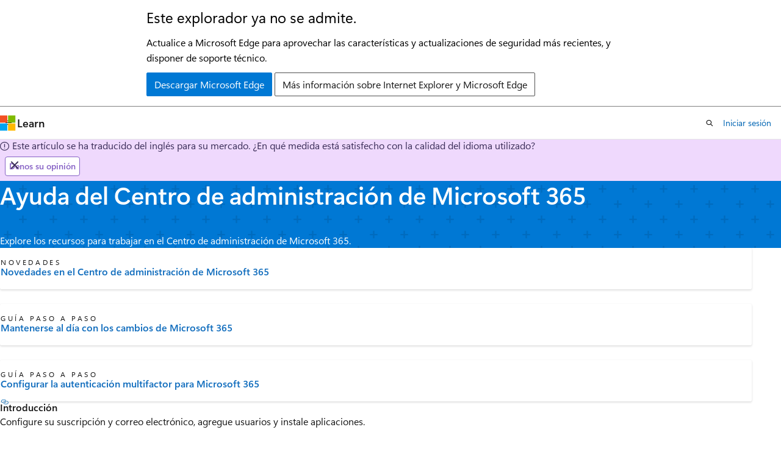

--- FILE ---
content_type: text/html
request_url: https://learn.microsoft.com/es-es/microsoft-365/admin/?view=o365-worldwide
body_size: 34890
content:
 <!DOCTYPE html>
		<html
			class="layout layout-single    hub show-breadcrumb default-focus"
			lang="es-es"
			dir="ltr"
			data-authenticated="false"
			data-auth-status-determined="false"
			data-target="docs"
			x-ms-format-detection="none"
		>
			
		<head>
			<title>Ayuda del Centro de administración de Microsoft 365 | Microsoft Learn</title>
			<meta charset="utf-8" />
			<meta name="viewport" content="width=device-width, initial-scale=1.0" />
			<meta name="color-scheme" content="light dark" />

			<meta name="description" content="Configure y administre Microsoft 365 en el Centro de administración de Microsoft 365." />
			<link rel="canonical" href="https://learn.microsoft.com/es-es/microsoft-365/admin/?view=o365-worldwide" /> 

			<!-- Non-customizable open graph and sharing-related metadata -->
			<meta name="twitter:card" content="summary_large_image" />
			<meta name="twitter:site" content="@MicrosoftLearn" />
			<meta property="og:type" content="website" />
			<meta property="og:image:alt" content="Microsoft Learn" />
			<meta property="og:image" content="https://learn.microsoft.com/en-us/media/open-graph-image.png" />
			<!-- Page specific open graph and sharing-related metadata -->
			<meta property="og:title" content="Ayuda del Centro de administración de Microsoft 365" />
			<meta property="og:url" content="https://learn.microsoft.com/es-es/microsoft-365/admin/?view=o365-worldwide" />
			<meta property="og:description" content="Configure y administre Microsoft 365 en el Centro de administración de Microsoft 365." />
			<meta name="platform_id" content="6654fe79-e085-f367-7b64-bf65ba835ba0" /> <meta name="scope" content="Microsoft 365" />
			<meta name="locale" content="es-es" />
			  
			<meta name="uhfHeaderId" content="MSDocsHeader-M365-IT" />

			<meta name="page_type" content="hub" />

			<!--page specific meta tags-->
			

			<!-- custom meta tags -->
			
		<meta name="schema" content="Hub" />
	
		<meta name="summary" content="Explore los recursos para trabajar en el Centro de administración de Microsoft 365." />
	
		<meta name="ms.translationtype" content="MT" />
	
		<meta name="ms.contentlocale" content="es-es" />
	
		<meta name="loc_version" content="2023-11-03T22:37:25.4866568Z" />
	
		<meta name="loc_source_id" content="Github-141206303#live" />
	
		<meta name="loc_file_id" content="Github-141206303.live.office.Microsoft-365-docs.admin/index.yml" />
	
		<meta name="author" content="kwekuako" />
	
		<meta name="breadcrumb_path" content="/microsoft-365/breadcrumb/toc.json" />
	
		<meta name="default_moniker" content="o365-worldwide" />
	
		<meta name="depot_name" content="office.Microsoft-365-docs" />
	
		<meta name="document_id" content="1832881e-5eb5-819a-6ef5-63623e3592cc" />
	
		<meta name="document_version_independent_id" content="bcdb81b0-a6f6-4a8e-f502-71054d7a4659" />
	
		<meta name="feedback_product_url" content="https://support.microsoft.com/help/4021566/windows-10-send-feedback-to-microsoft-with-feedback-hub-app" />
	
		<meta name="feedback_system" content="Standard" />
	
		<meta name="git_commit_id" content="9d9310f78716184fbed11331756414071ad8b2c5" />
	
		<meta name="gitcommit" content="https://github.com/MicrosoftDocs/microsoft-365-docs-pr/blob/9d9310f78716184fbed11331756414071ad8b2c5/microsoft-365/admin/index.yml" />
	
		<meta name="manager" content="dansimp" />
	
		<meta name="monikers" content="o365-21vianet" />
	
		<meta name="monikers" content="o365-worldwide" />
	
		<meta name="ms.author" content="kwekua" />
	
		<meta name="ms.collection" content="ContentEngagementFY23" />
	
		<meta name="ms.collection" content="scotvorg" />
	
		<meta name="ms.collection" content="highpri" />
	
		<meta name="ms.collection" content="Adm_TOC" />
	
		<meta name="ms.collection" content="operations-pod" />
	
		<meta name="ms.custom" content="VSBFY23" />
	
		<meta name="ms.custom" content="AdminSurgePortfolio" />
	
		<meta name="ms.custom" content="intro-hub-or-landing" />
	
		<meta name="ms.date" content="2025-01-07T00:00:00Z" />
	
		<meta name="ms.localizationpriority" content="high" />
	
		<meta name="ms.service" content="microsoft-365-business" />
	
		<meta name="ms.topic" content="hub-page" />
	
		<meta name="original_content_git_url" content="https://github.com/MicrosoftDocs/microsoft-365-docs-pr/blob/live/microsoft-365/admin/index.yml" />
	
		<meta name="recommendations" content="true" />
	
		<meta name="site_name" content="Docs" />
	
		<meta name="updated_at" content="2025-08-18T20:47:00Z" />
	
		<meta name="ocv-translation-feedback" content="true" />
	
		<meta name="feedback_help_link_type" content="" />
	
		<meta name="feedback_help_link_url" content="" />
	
		<meta name="asset_id" content="admin/index" />
	
		<meta name="item_type" content="Content" />
	
		<meta name="github_feedback_content_git_url" content="https://github.com/MicrosoftDocs/microsoft-365-docs/blob/public/microsoft-365/admin/index.yml" />
	 
		<meta name="cmProducts" content="https://authoring-docs-microsoft.poolparty.biz/devrel/1dd701e0-441f-4b0a-9806-aa47decc4e35" data-source="generated" />
	
		<meta name="cmProducts" content="https://microsoft-devrel.poolparty.biz/DevRelOfferingOntology/68e4b2d8-b70c-4019-b49a-d1f8881e2aea" data-source="generated" />
	
		<meta name="spProducts" content="https://authoring-docs-microsoft.poolparty.biz/devrel/0a2fc935-5977-4aa6-9f55-0be03bd2acb8" data-source="generated" />
	
		<meta name="spProducts" content="https://microsoft-devrel.poolparty.biz/DevRelOfferingOntology/67b2ba1a-6f74-4044-a48a-f0f8ad076b8f" data-source="generated" />
	

			<!-- assets and js globals -->
			
			<link rel="stylesheet" href="/static/assets/0.4.03301.7415-7dd881c1/styles/site-ltr.css" />
			
			
			<script src="https://wcpstatic.microsoft.com/mscc/lib/v2/wcp-consent.js"></script>
			<script src="https://js.monitor.azure.com/scripts/c/ms.jsll-4.min.js"></script>
			<script src="/_themes/docs.theme/master/es-es/_themes/global/deprecation.js"></script>

			<!-- msdocs global object -->
			<script id="msdocs-script">
		var msDocs = {
  "environment": {
    "accessLevel": "online",
    "azurePortalHostname": "portal.azure.com",
    "reviewFeatures": false,
    "supportLevel": "production",
    "systemContent": true,
    "siteName": "learn",
    "legacyHosting": false
  },
  "data": {
    "contentLocale": "es-es",
    "contentDir": "ltr",
    "userLocale": "es-es",
    "userDir": "ltr",
    "pageTemplate": "Hub",
    "brand": "m365",
    "context": {},
    "standardFeedback": false,
    "showFeedbackReport": false,
    "feedbackHelpLinkType": "",
    "feedbackHelpLinkUrl": "",
    "feedbackSystem": "Standard",
    "feedbackGitHubRepo": "",
    "feedbackProductUrl": "https://support.microsoft.com/help/4021566/windows-10-send-feedback-to-microsoft-with-feedback-hub-app",
    "extendBreadcrumb": false,
    "isEditDisplayable": false,
    "isPrivateUnauthorized": false,
    "hideViewSource": false,
    "isPermissioned": false,
    "hasRecommendations": false,
    "contributors": [
      {
        "name": "cmcatee-MSFT",
        "url": "https://github.com/cmcatee-MSFT"
      },
      {
        "name": "denisebmsft",
        "url": "https://github.com/denisebmsft"
      },
      {
        "name": "fenxu",
        "url": "https://github.com/fenxu"
      },
      {
        "name": "pebaum",
        "url": "https://github.com/pebaum"
      },
      {
        "name": "alekyaj",
        "url": "https://github.com/alekyaj"
      },
      {
        "name": "lhcole",
        "url": "https://github.com/lhcole"
      },
      {
        "name": "pabloang",
        "url": "https://github.com/pabloang"
      },
      {
        "name": "Sirkkuw",
        "url": "https://github.com/Sirkkuw"
      }
    ]
  },
  "functions": {}
};;
	</script>

			<!-- base scripts, msdocs global should be before this -->
			<script src="/static/assets/0.4.03301.7415-7dd881c1/scripts/es-es/index-docs.js"></script>
			

			<!-- json-ld -->
			
		</head>
	
			<body
				id="body"
				data-bi-name="body"
				class="layout-body "
				lang="es-es"
				dir="ltr"
			>
				<header class="layout-body-header">
		<div class="header-holder has-default-focus">
			
		<a
			href="#main"
			
			style="z-index: 1070"
			class="outline-color-text visually-hidden-until-focused position-fixed inner-focus focus-visible top-0 left-0 right-0 padding-xs text-align-center background-color-body"
			
		>
			Ir al contenido principal
		</a>
	

			<div hidden id="cookie-consent-holder" data-test-id="cookie-consent-container"></div>
			<!-- Unsupported browser warning -->
			<div
				id="unsupported-browser"
				style="background-color: white; color: black; padding: 16px; border-bottom: 1px solid grey;"
				hidden
			>
				<div style="max-width: 800px; margin: 0 auto;">
					<p style="font-size: 24px">Este explorador ya no se admite.</p>
					<p style="font-size: 16px; margin-top: 16px;">
						Actualice a Microsoft Edge para aprovechar las características y actualizaciones de seguridad más recientes, y disponer de soporte técnico.
					</p>
					<div style="margin-top: 12px;">
						<a
							href="https://go.microsoft.com/fwlink/p/?LinkID=2092881 "
							style="background-color: #0078d4; border: 1px solid #0078d4; color: white; padding: 6px 12px; border-radius: 2px; display: inline-block;"
						>
							Descargar Microsoft Edge
						</a>
						<a
							href="https://learn.microsoft.com/en-us/lifecycle/faq/internet-explorer-microsoft-edge"
							style="background-color: white; padding: 6px 12px; border: 1px solid #505050; color: #171717; border-radius: 2px; display: inline-block;"
						>
							Más información sobre Internet Explorer y Microsoft Edge
						</a>
					</div>
				</div>
			</div>
			<!-- site header -->
			<header
				id="ms--site-header"
				data-test-id="site-header-wrapper"
				role="banner"
				itemscope="itemscope"
				itemtype="http://schema.org/Organization"
			>
				<div
					id="ms--mobile-nav"
					class="site-header display-none-tablet padding-inline-none gap-none"
					data-bi-name="mobile-header"
					data-test-id="mobile-header"
				></div>
				<div
					id="ms--primary-nav"
					class="site-header display-none display-flex-tablet"
					data-bi-name="L1-header"
					data-test-id="primary-header"
				></div>
				<div
					id="ms--secondary-nav"
					class="site-header display-none display-flex-tablet"
					data-bi-name="L2-header"
					data-test-id="secondary-header"
					
				></div>
			</header>
			
		<!-- banner -->
		<div data-banner>
			<div id="disclaimer-holder"></div>
			
		</div>
		<!-- banner end -->
	
		</div>
	</header>
				 

				<main
					id="main"
					role="main"
					class="layout-body-main "
					data-bi-name="content"
					lang="es-es"
					dir="ltr"
				>
					
			<div data-main-column class=" ">
				 <section id="hero" class="hero  has-background-m365 has-text-m365-invert background-image-pattern-plus hero-xs background-image-pattern background-size-200">
	<div class="hero-content">
		<h1 id="hero-title" class="title is-1">Ayuda del Centro de administración de Microsoft 365</h1>
			<p id="hero-summary" class="margin-none padding-top-xs">Explore los recursos para trabajar en el Centro de administración de Microsoft 365.</p>
	</div>
</section>

	<section id="highlighted-content">
		<div class="uhf-container padding-block-sm">
<div class="columns is-multiline">
		<div class="column is-4-tablet is-4-desktop">
			<article class="card is-full-height position-relative">
				<div class="card-content display-flex">
					<div class="media align-items-stretch">
						<div class="media-left display-none display-block-tablet">
							<div class="image image-64x64 has-text-m365" aria-hidden="true">
										<svg xmlns="http://www.w3.org/2000/svg" viewBox="0 0 64 64" preserveAspectRatio="xMidYMin meet">			<g data-name="Layer 1">				<path fill="none" d="M.04 0h64v64h-64z"></path>				<path fill="none" d="M-.04 0h64v64h-64z"></path>				<path d="M54.16 16v35a1.86 1.86 0 0 1-2.64 1.69 74.73 74.73 0 0 0-8.72-3.39C29.1 45 12 42.54 6.57 41.85A1.87 1.87 0 0 1 5 40V26.89A1.87 1.87 0 0 1 6.57 25c5.43-.7 22.53-3.1 36.23-7.46a76.6 76.6 0 0 0 8.72-3.3A1.85 1.85 0 0 1 54.16 16z" fill="#e3e3e3" fill-opacity=".3"></path>				<path d="M32.16 46.19v1.47a6.28 6.28 0 0 1-6.28 6.28h-.81A7 7 0 0 1 18.12 47v-3.7" stroke="#c8c8c8" stroke-miterlimit="10" stroke-width="2" fill="none"></path>				<path d="M59.05 33.44A7 7 0 0 1 49.56 40c-.18-2.07-.28-4.27-.28-6.54s.1-4.51.28-6.6a7 7 0 0 1 9.49 6.57z" fill="#919191"></path>				<path fill="#c8c8c8" d="M52.3 15.44a.52.52 0 0 1 .52.53v35a.52.52 0 0 1-.52.52.59.59 0 0 1-.22 0A76.54 76.54 0 0 0 43.21 48c-13.88-4.41-31.42-6.86-36.47-7.5a.52.52 0 0 1-.44-.5V26.89a.53.53 0 0 1 .45-.52c6.47-.83 23-3.22 36.46-7.51a76.64 76.64 0 0 0 8.87-3.36.46.46 0 0 1 .22-.06m0-1.34a1.85 1.85 0 0 0-.78.18 76.6 76.6 0 0 1-8.72 3.3C29.1 21.94 12 24.34 6.57 25A1.87 1.87 0 0 0 5 26.89V40a1.87 1.87 0 0 0 1.62 1.85C12 42.54 29.1 45 42.8 49.3a74.73 74.73 0 0 1 8.72 3.31 1.83 1.83 0 0 0 .78.17 1.86 1.86 0 0 0 1.86-1.86V16a1.86 1.86 0 0 0-1.86-1.9z"></path>				<path fill="#c8c8c8" d="M54.16 16v35a1.86 1.86 0 0 1-2.64 1.69 74.73 74.73 0 0 0-8.72-3.39V17.58a76.6 76.6 0 0 0 8.72-3.3A1.85 1.85 0 0 1 54.16 16z"></path>				<circle cx="26.29" cy="21.3" r="9.8" class="fill-current-color" fill="#0079d6"></circle>				<path fill="#fff" d="M26.3 15.36l1.47 4.54h4.77l-3.86 2.8 1.47 4.54-3.85-2.81-3.86 2.81 1.47-4.54-3.86-2.8h4.77l1.48-4.54z"></path>			</g>		</svg>		
							</div>
						</div>
						<div class="media-content">
							<p class="card-supertitle margin-top-none margin-top-xs-tablet">Novedades</p>
							<a href="whats-new-in-preview?view=o365-worldwide" class="card-title stretched-link has-external-link-indicator" data-linktype="relative-path">Novedades en el Centro de administración de Microsoft 365</a>
						</div>
					</div>
				</div>
			</article>
		</div>
		<div class="column is-4-tablet is-4-desktop">
			<article class="card is-full-height position-relative">
				<div class="card-content display-flex">
					<div class="media align-items-stretch">
						<div class="media-left display-none display-block-tablet">
							<div class="image image-64x64 has-text-m365" aria-hidden="true">
										<svg xmlns="http://www.w3.org/2000/svg" viewBox="0 0 64 64" preserveAspectRatio="xMidYMin meet">		  <g data-name="Layer 1">			<path d="M60 19v31.57H35.84a5.33 5.33 0 0 1-3.77 2c-1.43 0-2.23-.45-3.77-2H4.05V19h4.61v25l19.62 1.39a4.17 4.17 0 0 1 3.58 4.12h.22a4.16 4.16 0 0 1 3.58-4.12L55.28 44V19z" fill="#acacac"></path>			<path d="M32 49.54a4.16 4.16 0 0 0-3.57-4.12L8.77 44V11.44l19 1.35A4.16 4.16 0 0 1 32 17z" fill="#e3e3e3"></path>			<path d="M32 49.54a4.16 4.16 0 0 1 3.58-4.12L55.19 44V11.71l-19 1.08A4.16 4.16 0 0 0 32 17z" fill-opacity=".3" fill="#e3e3e3"></path>			<path d="M31.71 49.54a4.16 4.16 0 0 0-3.57-4.12L8.52 44V11.44l19 1.35A4.16 4.16 0 0 1 31.71 17zm.48 0a4.16 4.16 0 0 1 3.57-4.12L55.38 44V11.44l-19 1.35A4.16 4.16 0 0 0 32.19 17z" fill="none" stroke-miterlimit="10" stroke="#c8c8c8" stroke-width="1.25"></path>			<circle cx="31.96" cy="29.13" r="8.8" class="fill-current-color" fill="#0079d6"></circle>			<path stroke="#fff" stroke-width="1.85" fill="none" stroke-miterlimit="10" d="M27.12 29.46l3.24 3.25 5.65-7.16"></path>		  </g>		</svg>		
							</div>
						</div>
						<div class="media-content">
							<p class="card-supertitle margin-top-none margin-top-xs-tablet">Guía paso a paso</p>
							<a href="manage/stay-on-top-of-updates?view=o365-worldwide" class="card-title stretched-link has-external-link-indicator" data-linktype="relative-path">Mantenerse al día con los cambios de Microsoft 365</a>
						</div>
					</div>
				</div>
			</article>
		</div>
		<div class="column is-4-tablet is-4-desktop">
			<article class="card is-full-height position-relative">
				<div class="card-content display-flex">
					<div class="media align-items-stretch">
						<div class="media-left display-none display-block-tablet">
							<div class="image image-64x64 has-text-m365" aria-hidden="true">
										<svg xmlns="http://www.w3.org/2000/svg" viewBox="0 0 64 64" preserveAspectRatio="xMidYMin meet">		  <g data-name="Layer 1">			<path d="M60 19v31.57H35.84a5.33 5.33 0 0 1-3.77 2c-1.43 0-2.23-.45-3.77-2H4.05V19h4.61v25l19.62 1.39a4.17 4.17 0 0 1 3.58 4.12h.22a4.16 4.16 0 0 1 3.58-4.12L55.28 44V19z" fill="#acacac"></path>			<path d="M32 49.54a4.16 4.16 0 0 0-3.57-4.12L8.77 44V11.44l19 1.35A4.16 4.16 0 0 1 32 17z" fill="#e3e3e3"></path>			<path d="M32 49.54a4.16 4.16 0 0 1 3.58-4.12L55.19 44V11.71l-19 1.08A4.16 4.16 0 0 0 32 17z" fill-opacity=".3" fill="#e3e3e3"></path>			<path d="M31.71 49.54a4.16 4.16 0 0 0-3.57-4.12L8.52 44V11.44l19 1.35A4.16 4.16 0 0 1 31.71 17zm.48 0a4.16 4.16 0 0 1 3.57-4.12L55.38 44V11.44l-19 1.35A4.16 4.16 0 0 0 32.19 17z" fill="none" stroke-miterlimit="10" stroke="#c8c8c8" stroke-width="1.25"></path>			<circle cx="31.96" cy="29.13" r="8.8" class="fill-current-color" fill="#0079d6"></circle>			<path stroke="#fff" stroke-width="1.85" fill="none" stroke-miterlimit="10" d="M27.12 29.46l3.24 3.25 5.65-7.16"></path>		  </g>		</svg>		
							</div>
						</div>
						<div class="media-content">
							<p class="card-supertitle margin-top-none margin-top-xs-tablet">Guía paso a paso</p>
							<a href="security-and-compliance/set-up-multi-factor-authentication?view=o365-worldwide" class="card-title stretched-link has-external-link-indicator" data-linktype="relative-path">Configurar la autenticación multifactor para Microsoft&nbsp;365</a>
						</div>
					</div>
				</div>
			</article>
		</div>
</div>
		</div>
	</section>

	<section id="product-directory">
		<div class="uhf-container anchor-headings padding-block-lg">
	<h2 class="margin-top-none ">Introducción</h2>
	<p class="margin-top-none margin-bottom-sm">Configure su suscripción y correo electrónico, agregue usuarios y instale aplicaciones.</p>
<div class="columns">
	<div id="tabpanel" role="tabpanel" class="column">
		<div id="product-cards" class="columns is-multiline " data-bi-name="hub-product-card">
				<div class="column is-4-tablet is-4-desktop item-column" data-categories="">
						<div class=" card position-relative is-full-height" aria-labelledby="ayuda-y-aprendizaje-para-peque-as-empresas-0">
							<div class="card-content">
									<img src="/es-es/office/media/icons/education-tutorial-blue.svg" alt="" loading="lazy" width="48" height="48" class="image is-48x48 margin-bottom-xxs" data-linktype="absolute-path">
								<a id="ayuda-y-aprendizaje-para-peque-as-empresas-0" href="https://go.microsoft.com/fwlink/?linkid=2224585" class="card-title has-external-link-indicator stretched-link" data-linktype="external">Ayuda y aprendizaje para pequeñas empresas</a>
								<p class="card-content-description">Explore todos los recursos de ayuda de Microsoft 365 que necesita una pequeña empresa.</p>
							</div>
						</div>
				</div>
				<div class="column is-4-tablet is-4-desktop item-column" data-categories="">
						<div class=" card position-relative is-full-height" aria-labelledby="youtube-ayuda-de-microsoft-365-para-peque-as-empresas-1">
							<div class="card-content">
									<img src="/es-es/office/media/icons/video-play.svg" alt="" loading="lazy" width="48" height="48" class="image is-48x48 margin-bottom-xxs" data-linktype="absolute-path">
								<a id="youtube-ayuda-de-microsoft-365-para-peque-as-empresas-1" href="https://go.microsoft.com/fwlink/?linkid=2197659" class="card-title has-external-link-indicator stretched-link" data-linktype="external">YouTube: ayuda de Microsoft&nbsp;365 para pequeñas empresas</a>
								<p class="card-content-description">Obtenga información sobre cómo configurar y administrar Microsoft 365 para su empresa con vídeos breves.</p>
							</div>
						</div>
				</div>
				<div class="column is-4-tablet is-4-desktop item-column" data-categories="">
						<div class=" card position-relative is-full-height" aria-labelledby="introducci-n-2">
							<div class="card-content">
									<img src="/es-es/office/media/icons/sign-up-blue.svg" alt="" loading="lazy" width="48" height="48" class="image is-48x48 margin-bottom-xxs" data-linktype="absolute-path">
								<a id="introducci-n-2" href="admin-overview/sign-up-for-office-365?view=o365-worldwide" class="card-title has-external-link-indicator stretched-link" data-linktype="relative-path">Introducción</a>
								<p class="card-content-description">Suscríbase y configure Microsoft 365.</p>
							</div>
						</div>
				</div>
				<div class="column is-4-tablet is-4-desktop item-column" data-categories="">
						<div class=" card position-relative is-full-height" aria-labelledby="instalar-aplicaciones-3">
							<div class="card-content">
									<img src="/es-es/office/media/icons/deploy-blue.svg" alt="" loading="lazy" width="48" height="48" class="image is-48x48 margin-bottom-xxs" data-linktype="absolute-path">
								<a id="instalar-aplicaciones-3" href="setup/install-applications?view=o365-worldwide" class="card-title has-external-link-indicator stretched-link" data-linktype="relative-path">Instalar aplicaciones</a>
								<p class="card-content-description">Instale aplicaciones de Microsoft 365.</p>
							</div>
						</div>
				</div>
				<div class="column is-4-tablet is-4-desktop item-column" data-categories="">
						<div class=" card position-relative is-full-height" aria-labelledby="migrar-datos-4">
							<div class="card-content">
									<img src="/es-es/office/media/icons/migration-blue.svg" alt="" loading="lazy" width="48" height="48" class="image is-48x48 margin-bottom-xxs" data-linktype="absolute-path">
								<a id="migrar-datos-4" href="setup/migrate-email-and-contacts-admin?view=o365-worldwide" class="card-title has-external-link-indicator stretched-link" data-linktype="relative-path">Migrar datos</a>
								<p class="card-content-description">Mueva los datos de otro servicio a Microsoft 365.</p>
							</div>
						</div>
				</div>
		</div>
	</div>
</div>
		</div>
	</section>



	<section id="additional-content" class="padding-block-lg">
		<div class="uhf-container anchor-headings">
					<h2 class="margin-top-none ">Administrar</h2>
					<p class="margin-top-none margin-bottom-sm">Administre su suscripción, servicios y usuarios, proteja su empresa y obtenga ayuda para la solución de problemas.</p>
				<div class="columns is-multiline">
					<div class="column is-6-tablet is-3-desktop">
							<article class="card is-full-height position-relative">
								<div class="card-content">
									<h3 class="card-title">
										<a href="admin-overview/admin-center-overview?view=o365-worldwide" class="stretched-link has-external-link-indicator" data-linktype="relative-path">Información general del Centro de administración de Microsoft 365</a>
									</h3>
									<p class="card-content-description">Obtenga información sobre los roles de administrador, cómo mantenerse al tanto de los cambios y cómo personalizar la suscripción.</p>
								</div>
							</article>
					</div>
					<div class="column is-6-tablet is-3-desktop">
							<article class="card is-full-height position-relative">
								<div class="card-content">
									<h3 class="card-title">
										<a href="add-users/add-users?view=o365-worldwide" class="stretched-link has-external-link-indicator" data-linktype="relative-path">Usuarios y grupos</a>
									</h3>
									<p class="card-content-description">Administre contraseñas, agregue y elimine usuarios, configure y administre grupos, administre el acceso de invitados y asigne licencias de usuario.</p>
								</div>
							</article>
					</div>
					<div class="column is-6-tablet is-3-desktop">
							<article class="card is-full-height position-relative">
								<div class="card-content">
									<h3 class="card-title">
										<a href="email/office-365-user-email-settings?view=o365-worldwide" class="stretched-link has-external-link-indicator" data-linktype="relative-path">Correo electrónico y calendarios</a>
									</h3>
									<p class="card-content-description">Administre la configuración del correo electrónico, los grupos de distribución y la configuración de seguridad, y configure los buzones compartidos.</p>
								</div>
							</article>
					</div>
					<div class="column is-6-tablet is-3-desktop">
							<article class="card is-full-height position-relative">
								<div class="card-content">
									<h3 class="card-title">
										<a href="setup/add-domain?view=o365-worldwide" class="stretched-link has-external-link-indicator" data-linktype="relative-path">Dominios</a>
									</h3>
									<p class="card-content-description">Obtenga más información sobre dominios, configure y administre dominios, y actualice registros DNS.</p>
								</div>
							</article>
					</div>
					<div class="column is-6-tablet is-3-desktop">
							<article class="card is-full-height position-relative">
								<div class="card-content">
									<h3 class="card-title">
										<a href="activity-reports/activity-reports?view=o365-worldwide" class="stretched-link has-external-link-indicator" data-linktype="relative-path">Datos y servicio</a>
									</h3>
									<p class="card-content-description">Supervise el estado del servicio, realice una copia de seguridad de los datos, instale complementos y realice una actualización a las aplicaciones más recientes.</p>
								</div>
							</article>
					</div>
					<div class="column is-6-tablet is-3-desktop">
							<article class="card is-full-height position-relative">
								<div class="card-content">
									<h3 class="card-title">
										<a href="../commerce/?view=o365-worldwide" class="stretched-link has-external-link-indicator" data-linktype="relative-path">Suscripciones y facturación</a>
									</h3>
									<p class="card-content-description">Administre facturas, suscripciones y licencias de producto, actualice métodos de pago y compre servicios adicionales y almacenamiento.</p>
								</div>
							</article>
					</div>
					<div class="column is-6-tablet is-3-desktop">
							<article class="card is-full-height position-relative">
								<div class="card-content">
									<h3 class="card-title">
										<a href="manage/share-calendars-with-external-users?view=o365-worldwide" class="stretched-link has-external-link-indicator" data-linktype="relative-path">Trabajar con clientes</a>
									</h3>
									<p class="card-content-description">Comparta documentos y use Teams para colaborar y reunirse.</p>
								</div>
							</article>
					</div>
					<div class="column is-6-tablet is-3-desktop">
							<article class="card is-full-height position-relative">
								<div class="card-content">
									<h3 class="card-title">
										<a href="/es-es/office/troubleshoot/" class="stretched-link has-external-link-indicator" data-linktype="absolute-path">Solucionar problemas</a>
									</h3>
									<p class="card-content-description">Acceda a los recursos para ayudarle a solucionar problemas con los productos o servicios de Microsoft 365.</p>
								</div>
							</article>
					</div>
				</div>
		</div>
	</section>

			</div>
		
				</main>
				  <div class="layout-body-footer " data-bi-name="layout-footer">
		<footer
			id="footer"
			data-test-id="footer"
			data-bi-name="footer"
			class="footer-layout has-padding has-default-focus border-top  uhf-container"
			role="contentinfo"
		>
			<div class="display-flex gap-xs flex-wrap-wrap is-full-height padding-right-lg-desktop">
				
		<a
			data-mscc-ic="false"
			href="#"
			data-bi-name="select-locale"
			class="locale-selector-link flex-shrink-0 button button-sm button-clear external-link-indicator"
			id=""
			title=""
			><span class="icon" aria-hidden="true"
				><span class="docon docon-world"></span></span
			><span class="local-selector-link-text">es-es</span></a
		>
	 <div class="ccpa-privacy-link" data-ccpa-privacy-link hidden>
		
		<a
			data-mscc-ic="false"
			href="https://aka.ms/yourcaliforniaprivacychoices"
			data-bi-name="your-privacy-choices"
			class="button button-sm button-clear flex-shrink-0 external-link-indicator"
			id=""
			title=""
			>
		<svg
			xmlns="http://www.w3.org/2000/svg"
			viewBox="0 0 30 14"
			xml:space="preserve"
			height="16"
			width="43"
			aria-hidden="true"
			focusable="false"
		>
			<path
				d="M7.4 12.8h6.8l3.1-11.6H7.4C4.2 1.2 1.6 3.8 1.6 7s2.6 5.8 5.8 5.8z"
				style="fill-rule:evenodd;clip-rule:evenodd;fill:#fff"
			></path>
			<path
				d="M22.6 0H7.4c-3.9 0-7 3.1-7 7s3.1 7 7 7h15.2c3.9 0 7-3.1 7-7s-3.2-7-7-7zm-21 7c0-3.2 2.6-5.8 5.8-5.8h9.9l-3.1 11.6H7.4c-3.2 0-5.8-2.6-5.8-5.8z"
				style="fill-rule:evenodd;clip-rule:evenodd;fill:#06f"
			></path>
			<path
				d="M24.6 4c.2.2.2.6 0 .8L22.5 7l2.2 2.2c.2.2.2.6 0 .8-.2.2-.6.2-.8 0l-2.2-2.2-2.2 2.2c-.2.2-.6.2-.8 0-.2-.2-.2-.6 0-.8L20.8 7l-2.2-2.2c-.2-.2-.2-.6 0-.8.2-.2.6-.2.8 0l2.2 2.2L23.8 4c.2-.2.6-.2.8 0z"
				style="fill:#fff"
			></path>
			<path
				d="M12.7 4.1c.2.2.3.6.1.8L8.6 9.8c-.1.1-.2.2-.3.2-.2.1-.5.1-.7-.1L5.4 7.7c-.2-.2-.2-.6 0-.8.2-.2.6-.2.8 0L8 8.6l3.8-4.5c.2-.2.6-.2.9 0z"
				style="fill:#06f"
			></path>
		</svg>
	
			<span>Sus opciones de privacidad</span></a
		>
	
	</div>
				<div class="flex-shrink-0">
		<div class="dropdown has-caret-up">
			<button
				data-test-id="theme-selector-button"
				class="dropdown-trigger button button-clear button-sm inner-focus theme-dropdown-trigger"
				aria-controls="{{ themeMenuId }}"
				aria-expanded="false"
				title="Tema"
				data-bi-name="theme"
			>
				<span class="icon">
					<span class="docon docon-sun" aria-hidden="true"></span>
				</span>
				<span>Tema</span>
				<span class="icon expanded-indicator" aria-hidden="true">
					<span class="docon docon-chevron-down-light"></span>
				</span>
			</button>
			<div class="dropdown-menu" id="{{ themeMenuId }}" role="menu">
				<ul class="theme-selector padding-xxs" data-test-id="theme-dropdown-menu">
					<li class="theme display-block">
						<button
							class="button button-clear button-sm theme-control button-block justify-content-flex-start text-align-left"
							data-theme-to="light"
						>
							<span class="theme-light margin-right-xxs">
								<span
									class="theme-selector-icon border display-inline-block has-body-background"
									aria-hidden="true"
								>
									<svg class="svg" xmlns="http://www.w3.org/2000/svg" viewBox="0 0 22 14">
										<rect width="22" height="14" class="has-fill-body-background" />
										<rect x="5" y="5" width="12" height="4" class="has-fill-secondary" />
										<rect x="5" y="2" width="2" height="1" class="has-fill-secondary" />
										<rect x="8" y="2" width="2" height="1" class="has-fill-secondary" />
										<rect x="11" y="2" width="3" height="1" class="has-fill-secondary" />
										<rect x="1" y="1" width="2" height="2" class="has-fill-secondary" />
										<rect x="5" y="10" width="7" height="2" rx="0.3" class="has-fill-primary" />
										<rect x="19" y="1" width="2" height="2" rx="1" class="has-fill-secondary" />
									</svg>
								</span>
							</span>
							<span role="menuitem"> Claro </span>
						</button>
					</li>
					<li class="theme display-block">
						<button
							class="button button-clear button-sm theme-control button-block justify-content-flex-start text-align-left"
							data-theme-to="dark"
						>
							<span class="theme-dark margin-right-xxs">
								<span
									class="border theme-selector-icon display-inline-block has-body-background"
									aria-hidden="true"
								>
									<svg class="svg" xmlns="http://www.w3.org/2000/svg" viewBox="0 0 22 14">
										<rect width="22" height="14" class="has-fill-body-background" />
										<rect x="5" y="5" width="12" height="4" class="has-fill-secondary" />
										<rect x="5" y="2" width="2" height="1" class="has-fill-secondary" />
										<rect x="8" y="2" width="2" height="1" class="has-fill-secondary" />
										<rect x="11" y="2" width="3" height="1" class="has-fill-secondary" />
										<rect x="1" y="1" width="2" height="2" class="has-fill-secondary" />
										<rect x="5" y="10" width="7" height="2" rx="0.3" class="has-fill-primary" />
										<rect x="19" y="1" width="2" height="2" rx="1" class="has-fill-secondary" />
									</svg>
								</span>
							</span>
							<span role="menuitem"> Oscuro </span>
						</button>
					</li>
					<li class="theme display-block">
						<button
							class="button button-clear button-sm theme-control button-block justify-content-flex-start text-align-left"
							data-theme-to="high-contrast"
						>
							<span class="theme-high-contrast margin-right-xxs">
								<span
									class="border theme-selector-icon display-inline-block has-body-background"
									aria-hidden="true"
								>
									<svg class="svg" xmlns="http://www.w3.org/2000/svg" viewBox="0 0 22 14">
										<rect width="22" height="14" class="has-fill-body-background" />
										<rect x="5" y="5" width="12" height="4" class="has-fill-secondary" />
										<rect x="5" y="2" width="2" height="1" class="has-fill-secondary" />
										<rect x="8" y="2" width="2" height="1" class="has-fill-secondary" />
										<rect x="11" y="2" width="3" height="1" class="has-fill-secondary" />
										<rect x="1" y="1" width="2" height="2" class="has-fill-secondary" />
										<rect x="5" y="10" width="7" height="2" rx="0.3" class="has-fill-primary" />
										<rect x="19" y="1" width="2" height="2" rx="1" class="has-fill-secondary" />
									</svg>
								</span>
							</span>
							<span role="menuitem"> Contraste alto </span>
						</button>
					</li>
				</ul>
			</div>
		</div>
	</div>
			</div>
			<ul class="links" data-bi-name="footerlinks">
				<li class="manage-cookies-holder" hidden=""></li>
				<li>
		
		<a
			data-mscc-ic="false"
			href="https://learn.microsoft.com/es-es/principles-for-ai-generated-content"
			data-bi-name="aiDisclaimer"
			class=" external-link-indicator"
			id=""
			title=""
			>Declinación de responsabilidades de IA</a
		>
	
	</li><li>
		
		<a
			data-mscc-ic="false"
			href="https://learn.microsoft.com/es-es/previous-versions/"
			data-bi-name="archivelink"
			class=" external-link-indicator"
			id=""
			title=""
			>Versiones anteriores</a
		>
	
	</li> <li>
		
		<a
			data-mscc-ic="false"
			href="https://techcommunity.microsoft.com/t5/microsoft-learn-blog/bg-p/MicrosoftLearnBlog"
			data-bi-name="bloglink"
			class=" external-link-indicator"
			id=""
			title=""
			>Blog</a
		>
	
	</li> <li>
		
		<a
			data-mscc-ic="false"
			href="https://learn.microsoft.com/es-es/contribute"
			data-bi-name="contributorGuide"
			class=" external-link-indicator"
			id=""
			title=""
			>Contribuir</a
		>
	
	</li><li>
		
		<a
			data-mscc-ic="false"
			href="https://go.microsoft.com/fwlink/?LinkId=521839"
			data-bi-name="privacy"
			class=" external-link-indicator"
			id=""
			title=""
			>Privacidad</a
		>
	
	</li><li>
		
		<a
			data-mscc-ic="false"
			href="https://learn.microsoft.com/es-es/legal/termsofuse"
			data-bi-name="termsofuse"
			class=" external-link-indicator"
			id=""
			title=""
			>Términos de uso</a
		>
	
	</li><li>
		
		<a
			data-mscc-ic="false"
			href="https://www.microsoft.com/legal/intellectualproperty/Trademarks/"
			data-bi-name="trademarks"
			class=" external-link-indicator"
			id=""
			title=""
			>Marcas comerciales</a
		>
	
	</li>
				<li>&copy; Microsoft 2026</li>
			</ul>
		</footer>
	</footer>
			</body>
		</html>

--- FILE ---
content_type: image/svg+xml
request_url: https://learn.microsoft.com/es-es/office/media/icons/sign-up-blue.svg
body_size: 104
content:
<svg width="64" height="64" viewBox="0 0 64 64" fill="none" xml:space="preserve" xmlns="http://www.w3.org/2000/svg">
<path fill-rule="evenodd" clip-rule="evenodd" d="M52.0626 21.2181C55.8879 17.3926 55.8878 11.1904 52.0624 7.36502C48.2369 3.5397 42.0348 3.5398 38.2096 7.36523L9.19776 36.3785C8.51624 37.0601 8.03997 37.9194 7.82324 38.8586L4.61576 52.7576C4.3309 53.992 5.43721 55.0984 6.67162 54.8135L20.5706 51.606C21.5098 51.3893 22.3692 50.9129 23.0508 50.2313L47.2666 26.016C48.5947 27.726 48.4666 29.1065 47.3579 30.2184L40.5031 37.0732C39.8333 37.7423 39.8328 38.8278 40.5019 39.4976C41.1711 40.1674 42.2565 40.1679 42.9263 39.4987L49.7858 32.6392C52.2339 30.184 52.3287 26.7887 49.6956 23.5853L52.0626 21.2181Z" fill="#0078D4"/>
<path d="M37.6688 48.0047L38.2861 48.0002C41.0753 48.0002 42.5404 49.1564 44.348 51.8955L45.248 53.2858C45.9498 54.3247 46.3877 54.7599 46.9394 54.9872C47.9284 55.3948 48.7481 55.1944 51.7583 53.745L52.68 53.2963C54.5627 52.3721 55.8474 51.8429 57.2989 51.48C58.2175 51.2504 59.1482 51.8088 59.3778 52.7273C59.6075 53.6458 59.049 54.5766 58.1305 54.8062C57.2282 55.0318 56.3637 55.3554 55.2327 55.8766L52.5844 57.1506C49.0007 58.843 47.7854 59.0442 45.6329 58.1571C44.2041 57.5683 43.3917 56.7164 42.2029 54.8986L41.7579 54.2039C40.3821 52.036 39.6897 51.4288 38.2861 51.4288L37.9234 51.4374C36.9334 51.4973 36.2924 51.951 32.0216 55.1203C28.0394 58.0756 25.0023 59.4871 21.1402 59.4871C16.4318 59.4871 11.9953 58.6221 7.84377 56.8929L14.4319 55.3698C16.5894 55.829 18.8248 56.0585 21.1402 56.0585C24.0903 56.0585 26.5356 54.922 29.9784 52.3671L32.63 50.4106C35.536 48.2985 36.1824 48.0369 37.6688 48.0047Z" fill="#8DC8E8"/>
</svg>


--- FILE ---
content_type: image/svg+xml
request_url: https://learn.microsoft.com/es-es/office/media/icons/migration-blue.svg
body_size: -290
content:
<svg width="64" height="64" viewBox="0 0 64 64" fill="none" xml:space="preserve" xmlns="http://www.w3.org/2000/svg">
<path d="M6.40009 12.8004C6.40009 9.26577 9.26546 6.40039 12.8001 6.40039H16.0001C19.5347 6.40039 22.4001 9.26577 22.4001 12.8004V24.8004H18.4001C15.3073 24.8004 12.8001 27.3076 12.8001 30.4004C12.8001 33.4932 15.3073 36.0004 18.4001 36.0004H22.4001V48.0004C22.4001 51.535 19.5347 54.4004 16.0001 54.4004H12.8001C9.26546 54.4004 6.40009 51.535 6.40009 48.0004V12.8004ZM48.0001 6.40039C44.4655 6.40039 41.6001 9.26577 41.6001 12.8004V48.0004C41.6001 51.535 44.4655 54.4004 48.0001 54.4004H51.2001C54.7347 54.4004 57.6001 51.535 57.6001 48.0004V12.8004C57.6001 9.26577 54.7347 6.40039 51.2001 6.40039H48.0001ZM28.703 22.3033C29.6403 21.3661 31.1599 21.3661 32.0971 22.3033L38.4971 28.7033C39.4344 29.6406 39.4344 31.1602 38.4971 32.0975L32.0971 38.4975C31.1599 39.4347 29.6403 39.4347 28.703 38.4975C27.7658 37.5602 27.7658 36.0406 28.703 35.1033L31.006 32.8004H17.6001C16.2746 32.8004 15.2001 31.7259 15.2001 30.4004C15.2001 29.0749 16.2746 28.0004 17.6001 28.0004L31.006 28.0004L28.703 25.6974C27.7658 24.7602 27.7658 23.2406 28.703 22.3033Z" fill="#0078D4"/>
</svg>


--- FILE ---
content_type: image/svg+xml
request_url: https://learn.microsoft.com/es-es/office/media/icons/deploy-blue.svg
body_size: -313
content:
<svg width="64" height="64" viewBox="0 0 64 64" fill="none" xml:space="preserve" xmlns="http://www.w3.org/2000/svg">
<path fill-rule="evenodd" clip-rule="evenodd" d="M16.3333 8C11.731 8 8 11.731 8 16.3333V26.3333C8 27.2538 8.74619 28 9.66667 28C10.5871 28 11.3333 27.2538 11.3333 26.3333V16.3333C11.3333 13.5719 13.5719 11.3333 16.3333 11.3333H32V25C32 28.866 35.134 32 39 32H52.6667V47.6667C52.6667 50.4281 50.4281 52.6667 47.6667 52.6667H37.6667C36.7462 52.6667 36 53.4129 36 54.3333C36 55.2538 36.7462 56 37.6667 56H47.6667C52.269 56 56 52.269 56 47.6667V16.3333C56 11.731 52.269 8 47.6667 8H16.3333Z" fill="#0078D4"/>
<path d="M9.66667 39.3333C8.74619 39.3333 8 38.5871 8 37.6667C8 36.7462 8.74619 36 9.66667 36H26.3333C27.2538 36 28 36.7462 28 37.6667V54.3333C28 55.2538 27.2538 56 26.3333 56C25.4129 56 24.6667 55.2538 24.6667 54.3333V41.6904L10.8452 55.5118C10.1943 56.1627 9.13903 56.1627 8.48816 55.5118C7.83728 54.861 7.83728 53.8057 8.48816 53.1548L22.3096 39.3333H9.66667Z" fill="#8DC8E8"/>
</svg>


--- FILE ---
content_type: image/svg+xml
request_url: https://learn.microsoft.com/es-es/office/media/icons/video-play.svg
body_size: -487
content:
<svg width="64" height="64" viewBox="0 0 64 64" fill="none" xml:space="preserve" xmlns="http://www.w3.org/2000/svg">
<path d="M41.3334 20.3363C41.3334 15.7339 37.6024 12.0029 33 12.0029H13.6667C9.06433 12.0029 5.33337 15.7339 5.33337 20.3363V43.6696C5.33337 48.272 9.06434 52.0029 13.6667 52.0029H33C37.6024 52.0029 41.3334 48.272 41.3334 43.6696V20.3363ZM44 39.3784L53.2817 46.6271C55.4702 48.3363 58.6667 46.7768 58.6667 44V20.0066C58.6667 17.2296 55.4702 15.6702 53.2817 17.3795L44 24.6283V39.3784Z" fill="#B1B3B3"/>
</svg>
